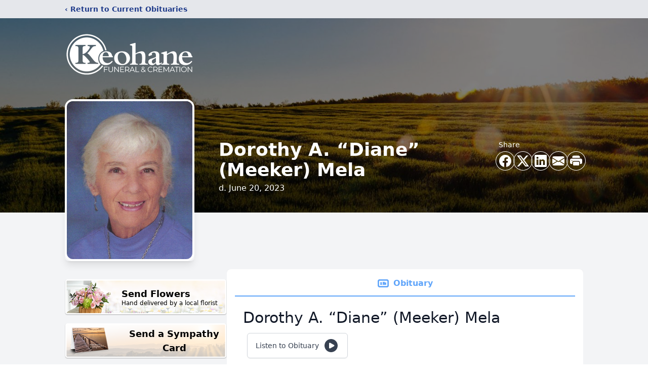

--- FILE ---
content_type: text/html; charset=utf-8
request_url: https://www.google.com/recaptcha/enterprise/anchor?ar=1&k=6LdbHuwpAAAAAEcTmoK0vVoA-ia9obHxdlRPoDTC&co=aHR0cHM6Ly93d3cua2VvaGFuZS5jb206NDQz&hl=en&type=image&v=N67nZn4AqZkNcbeMu4prBgzg&theme=light&size=invisible&badge=bottomright&anchor-ms=20000&execute-ms=30000&cb=za5hfcqczm9e
body_size: 48870
content:
<!DOCTYPE HTML><html dir="ltr" lang="en"><head><meta http-equiv="Content-Type" content="text/html; charset=UTF-8">
<meta http-equiv="X-UA-Compatible" content="IE=edge">
<title>reCAPTCHA</title>
<style type="text/css">
/* cyrillic-ext */
@font-face {
  font-family: 'Roboto';
  font-style: normal;
  font-weight: 400;
  font-stretch: 100%;
  src: url(//fonts.gstatic.com/s/roboto/v48/KFO7CnqEu92Fr1ME7kSn66aGLdTylUAMa3GUBHMdazTgWw.woff2) format('woff2');
  unicode-range: U+0460-052F, U+1C80-1C8A, U+20B4, U+2DE0-2DFF, U+A640-A69F, U+FE2E-FE2F;
}
/* cyrillic */
@font-face {
  font-family: 'Roboto';
  font-style: normal;
  font-weight: 400;
  font-stretch: 100%;
  src: url(//fonts.gstatic.com/s/roboto/v48/KFO7CnqEu92Fr1ME7kSn66aGLdTylUAMa3iUBHMdazTgWw.woff2) format('woff2');
  unicode-range: U+0301, U+0400-045F, U+0490-0491, U+04B0-04B1, U+2116;
}
/* greek-ext */
@font-face {
  font-family: 'Roboto';
  font-style: normal;
  font-weight: 400;
  font-stretch: 100%;
  src: url(//fonts.gstatic.com/s/roboto/v48/KFO7CnqEu92Fr1ME7kSn66aGLdTylUAMa3CUBHMdazTgWw.woff2) format('woff2');
  unicode-range: U+1F00-1FFF;
}
/* greek */
@font-face {
  font-family: 'Roboto';
  font-style: normal;
  font-weight: 400;
  font-stretch: 100%;
  src: url(//fonts.gstatic.com/s/roboto/v48/KFO7CnqEu92Fr1ME7kSn66aGLdTylUAMa3-UBHMdazTgWw.woff2) format('woff2');
  unicode-range: U+0370-0377, U+037A-037F, U+0384-038A, U+038C, U+038E-03A1, U+03A3-03FF;
}
/* math */
@font-face {
  font-family: 'Roboto';
  font-style: normal;
  font-weight: 400;
  font-stretch: 100%;
  src: url(//fonts.gstatic.com/s/roboto/v48/KFO7CnqEu92Fr1ME7kSn66aGLdTylUAMawCUBHMdazTgWw.woff2) format('woff2');
  unicode-range: U+0302-0303, U+0305, U+0307-0308, U+0310, U+0312, U+0315, U+031A, U+0326-0327, U+032C, U+032F-0330, U+0332-0333, U+0338, U+033A, U+0346, U+034D, U+0391-03A1, U+03A3-03A9, U+03B1-03C9, U+03D1, U+03D5-03D6, U+03F0-03F1, U+03F4-03F5, U+2016-2017, U+2034-2038, U+203C, U+2040, U+2043, U+2047, U+2050, U+2057, U+205F, U+2070-2071, U+2074-208E, U+2090-209C, U+20D0-20DC, U+20E1, U+20E5-20EF, U+2100-2112, U+2114-2115, U+2117-2121, U+2123-214F, U+2190, U+2192, U+2194-21AE, U+21B0-21E5, U+21F1-21F2, U+21F4-2211, U+2213-2214, U+2216-22FF, U+2308-230B, U+2310, U+2319, U+231C-2321, U+2336-237A, U+237C, U+2395, U+239B-23B7, U+23D0, U+23DC-23E1, U+2474-2475, U+25AF, U+25B3, U+25B7, U+25BD, U+25C1, U+25CA, U+25CC, U+25FB, U+266D-266F, U+27C0-27FF, U+2900-2AFF, U+2B0E-2B11, U+2B30-2B4C, U+2BFE, U+3030, U+FF5B, U+FF5D, U+1D400-1D7FF, U+1EE00-1EEFF;
}
/* symbols */
@font-face {
  font-family: 'Roboto';
  font-style: normal;
  font-weight: 400;
  font-stretch: 100%;
  src: url(//fonts.gstatic.com/s/roboto/v48/KFO7CnqEu92Fr1ME7kSn66aGLdTylUAMaxKUBHMdazTgWw.woff2) format('woff2');
  unicode-range: U+0001-000C, U+000E-001F, U+007F-009F, U+20DD-20E0, U+20E2-20E4, U+2150-218F, U+2190, U+2192, U+2194-2199, U+21AF, U+21E6-21F0, U+21F3, U+2218-2219, U+2299, U+22C4-22C6, U+2300-243F, U+2440-244A, U+2460-24FF, U+25A0-27BF, U+2800-28FF, U+2921-2922, U+2981, U+29BF, U+29EB, U+2B00-2BFF, U+4DC0-4DFF, U+FFF9-FFFB, U+10140-1018E, U+10190-1019C, U+101A0, U+101D0-101FD, U+102E0-102FB, U+10E60-10E7E, U+1D2C0-1D2D3, U+1D2E0-1D37F, U+1F000-1F0FF, U+1F100-1F1AD, U+1F1E6-1F1FF, U+1F30D-1F30F, U+1F315, U+1F31C, U+1F31E, U+1F320-1F32C, U+1F336, U+1F378, U+1F37D, U+1F382, U+1F393-1F39F, U+1F3A7-1F3A8, U+1F3AC-1F3AF, U+1F3C2, U+1F3C4-1F3C6, U+1F3CA-1F3CE, U+1F3D4-1F3E0, U+1F3ED, U+1F3F1-1F3F3, U+1F3F5-1F3F7, U+1F408, U+1F415, U+1F41F, U+1F426, U+1F43F, U+1F441-1F442, U+1F444, U+1F446-1F449, U+1F44C-1F44E, U+1F453, U+1F46A, U+1F47D, U+1F4A3, U+1F4B0, U+1F4B3, U+1F4B9, U+1F4BB, U+1F4BF, U+1F4C8-1F4CB, U+1F4D6, U+1F4DA, U+1F4DF, U+1F4E3-1F4E6, U+1F4EA-1F4ED, U+1F4F7, U+1F4F9-1F4FB, U+1F4FD-1F4FE, U+1F503, U+1F507-1F50B, U+1F50D, U+1F512-1F513, U+1F53E-1F54A, U+1F54F-1F5FA, U+1F610, U+1F650-1F67F, U+1F687, U+1F68D, U+1F691, U+1F694, U+1F698, U+1F6AD, U+1F6B2, U+1F6B9-1F6BA, U+1F6BC, U+1F6C6-1F6CF, U+1F6D3-1F6D7, U+1F6E0-1F6EA, U+1F6F0-1F6F3, U+1F6F7-1F6FC, U+1F700-1F7FF, U+1F800-1F80B, U+1F810-1F847, U+1F850-1F859, U+1F860-1F887, U+1F890-1F8AD, U+1F8B0-1F8BB, U+1F8C0-1F8C1, U+1F900-1F90B, U+1F93B, U+1F946, U+1F984, U+1F996, U+1F9E9, U+1FA00-1FA6F, U+1FA70-1FA7C, U+1FA80-1FA89, U+1FA8F-1FAC6, U+1FACE-1FADC, U+1FADF-1FAE9, U+1FAF0-1FAF8, U+1FB00-1FBFF;
}
/* vietnamese */
@font-face {
  font-family: 'Roboto';
  font-style: normal;
  font-weight: 400;
  font-stretch: 100%;
  src: url(//fonts.gstatic.com/s/roboto/v48/KFO7CnqEu92Fr1ME7kSn66aGLdTylUAMa3OUBHMdazTgWw.woff2) format('woff2');
  unicode-range: U+0102-0103, U+0110-0111, U+0128-0129, U+0168-0169, U+01A0-01A1, U+01AF-01B0, U+0300-0301, U+0303-0304, U+0308-0309, U+0323, U+0329, U+1EA0-1EF9, U+20AB;
}
/* latin-ext */
@font-face {
  font-family: 'Roboto';
  font-style: normal;
  font-weight: 400;
  font-stretch: 100%;
  src: url(//fonts.gstatic.com/s/roboto/v48/KFO7CnqEu92Fr1ME7kSn66aGLdTylUAMa3KUBHMdazTgWw.woff2) format('woff2');
  unicode-range: U+0100-02BA, U+02BD-02C5, U+02C7-02CC, U+02CE-02D7, U+02DD-02FF, U+0304, U+0308, U+0329, U+1D00-1DBF, U+1E00-1E9F, U+1EF2-1EFF, U+2020, U+20A0-20AB, U+20AD-20C0, U+2113, U+2C60-2C7F, U+A720-A7FF;
}
/* latin */
@font-face {
  font-family: 'Roboto';
  font-style: normal;
  font-weight: 400;
  font-stretch: 100%;
  src: url(//fonts.gstatic.com/s/roboto/v48/KFO7CnqEu92Fr1ME7kSn66aGLdTylUAMa3yUBHMdazQ.woff2) format('woff2');
  unicode-range: U+0000-00FF, U+0131, U+0152-0153, U+02BB-02BC, U+02C6, U+02DA, U+02DC, U+0304, U+0308, U+0329, U+2000-206F, U+20AC, U+2122, U+2191, U+2193, U+2212, U+2215, U+FEFF, U+FFFD;
}
/* cyrillic-ext */
@font-face {
  font-family: 'Roboto';
  font-style: normal;
  font-weight: 500;
  font-stretch: 100%;
  src: url(//fonts.gstatic.com/s/roboto/v48/KFO7CnqEu92Fr1ME7kSn66aGLdTylUAMa3GUBHMdazTgWw.woff2) format('woff2');
  unicode-range: U+0460-052F, U+1C80-1C8A, U+20B4, U+2DE0-2DFF, U+A640-A69F, U+FE2E-FE2F;
}
/* cyrillic */
@font-face {
  font-family: 'Roboto';
  font-style: normal;
  font-weight: 500;
  font-stretch: 100%;
  src: url(//fonts.gstatic.com/s/roboto/v48/KFO7CnqEu92Fr1ME7kSn66aGLdTylUAMa3iUBHMdazTgWw.woff2) format('woff2');
  unicode-range: U+0301, U+0400-045F, U+0490-0491, U+04B0-04B1, U+2116;
}
/* greek-ext */
@font-face {
  font-family: 'Roboto';
  font-style: normal;
  font-weight: 500;
  font-stretch: 100%;
  src: url(//fonts.gstatic.com/s/roboto/v48/KFO7CnqEu92Fr1ME7kSn66aGLdTylUAMa3CUBHMdazTgWw.woff2) format('woff2');
  unicode-range: U+1F00-1FFF;
}
/* greek */
@font-face {
  font-family: 'Roboto';
  font-style: normal;
  font-weight: 500;
  font-stretch: 100%;
  src: url(//fonts.gstatic.com/s/roboto/v48/KFO7CnqEu92Fr1ME7kSn66aGLdTylUAMa3-UBHMdazTgWw.woff2) format('woff2');
  unicode-range: U+0370-0377, U+037A-037F, U+0384-038A, U+038C, U+038E-03A1, U+03A3-03FF;
}
/* math */
@font-face {
  font-family: 'Roboto';
  font-style: normal;
  font-weight: 500;
  font-stretch: 100%;
  src: url(//fonts.gstatic.com/s/roboto/v48/KFO7CnqEu92Fr1ME7kSn66aGLdTylUAMawCUBHMdazTgWw.woff2) format('woff2');
  unicode-range: U+0302-0303, U+0305, U+0307-0308, U+0310, U+0312, U+0315, U+031A, U+0326-0327, U+032C, U+032F-0330, U+0332-0333, U+0338, U+033A, U+0346, U+034D, U+0391-03A1, U+03A3-03A9, U+03B1-03C9, U+03D1, U+03D5-03D6, U+03F0-03F1, U+03F4-03F5, U+2016-2017, U+2034-2038, U+203C, U+2040, U+2043, U+2047, U+2050, U+2057, U+205F, U+2070-2071, U+2074-208E, U+2090-209C, U+20D0-20DC, U+20E1, U+20E5-20EF, U+2100-2112, U+2114-2115, U+2117-2121, U+2123-214F, U+2190, U+2192, U+2194-21AE, U+21B0-21E5, U+21F1-21F2, U+21F4-2211, U+2213-2214, U+2216-22FF, U+2308-230B, U+2310, U+2319, U+231C-2321, U+2336-237A, U+237C, U+2395, U+239B-23B7, U+23D0, U+23DC-23E1, U+2474-2475, U+25AF, U+25B3, U+25B7, U+25BD, U+25C1, U+25CA, U+25CC, U+25FB, U+266D-266F, U+27C0-27FF, U+2900-2AFF, U+2B0E-2B11, U+2B30-2B4C, U+2BFE, U+3030, U+FF5B, U+FF5D, U+1D400-1D7FF, U+1EE00-1EEFF;
}
/* symbols */
@font-face {
  font-family: 'Roboto';
  font-style: normal;
  font-weight: 500;
  font-stretch: 100%;
  src: url(//fonts.gstatic.com/s/roboto/v48/KFO7CnqEu92Fr1ME7kSn66aGLdTylUAMaxKUBHMdazTgWw.woff2) format('woff2');
  unicode-range: U+0001-000C, U+000E-001F, U+007F-009F, U+20DD-20E0, U+20E2-20E4, U+2150-218F, U+2190, U+2192, U+2194-2199, U+21AF, U+21E6-21F0, U+21F3, U+2218-2219, U+2299, U+22C4-22C6, U+2300-243F, U+2440-244A, U+2460-24FF, U+25A0-27BF, U+2800-28FF, U+2921-2922, U+2981, U+29BF, U+29EB, U+2B00-2BFF, U+4DC0-4DFF, U+FFF9-FFFB, U+10140-1018E, U+10190-1019C, U+101A0, U+101D0-101FD, U+102E0-102FB, U+10E60-10E7E, U+1D2C0-1D2D3, U+1D2E0-1D37F, U+1F000-1F0FF, U+1F100-1F1AD, U+1F1E6-1F1FF, U+1F30D-1F30F, U+1F315, U+1F31C, U+1F31E, U+1F320-1F32C, U+1F336, U+1F378, U+1F37D, U+1F382, U+1F393-1F39F, U+1F3A7-1F3A8, U+1F3AC-1F3AF, U+1F3C2, U+1F3C4-1F3C6, U+1F3CA-1F3CE, U+1F3D4-1F3E0, U+1F3ED, U+1F3F1-1F3F3, U+1F3F5-1F3F7, U+1F408, U+1F415, U+1F41F, U+1F426, U+1F43F, U+1F441-1F442, U+1F444, U+1F446-1F449, U+1F44C-1F44E, U+1F453, U+1F46A, U+1F47D, U+1F4A3, U+1F4B0, U+1F4B3, U+1F4B9, U+1F4BB, U+1F4BF, U+1F4C8-1F4CB, U+1F4D6, U+1F4DA, U+1F4DF, U+1F4E3-1F4E6, U+1F4EA-1F4ED, U+1F4F7, U+1F4F9-1F4FB, U+1F4FD-1F4FE, U+1F503, U+1F507-1F50B, U+1F50D, U+1F512-1F513, U+1F53E-1F54A, U+1F54F-1F5FA, U+1F610, U+1F650-1F67F, U+1F687, U+1F68D, U+1F691, U+1F694, U+1F698, U+1F6AD, U+1F6B2, U+1F6B9-1F6BA, U+1F6BC, U+1F6C6-1F6CF, U+1F6D3-1F6D7, U+1F6E0-1F6EA, U+1F6F0-1F6F3, U+1F6F7-1F6FC, U+1F700-1F7FF, U+1F800-1F80B, U+1F810-1F847, U+1F850-1F859, U+1F860-1F887, U+1F890-1F8AD, U+1F8B0-1F8BB, U+1F8C0-1F8C1, U+1F900-1F90B, U+1F93B, U+1F946, U+1F984, U+1F996, U+1F9E9, U+1FA00-1FA6F, U+1FA70-1FA7C, U+1FA80-1FA89, U+1FA8F-1FAC6, U+1FACE-1FADC, U+1FADF-1FAE9, U+1FAF0-1FAF8, U+1FB00-1FBFF;
}
/* vietnamese */
@font-face {
  font-family: 'Roboto';
  font-style: normal;
  font-weight: 500;
  font-stretch: 100%;
  src: url(//fonts.gstatic.com/s/roboto/v48/KFO7CnqEu92Fr1ME7kSn66aGLdTylUAMa3OUBHMdazTgWw.woff2) format('woff2');
  unicode-range: U+0102-0103, U+0110-0111, U+0128-0129, U+0168-0169, U+01A0-01A1, U+01AF-01B0, U+0300-0301, U+0303-0304, U+0308-0309, U+0323, U+0329, U+1EA0-1EF9, U+20AB;
}
/* latin-ext */
@font-face {
  font-family: 'Roboto';
  font-style: normal;
  font-weight: 500;
  font-stretch: 100%;
  src: url(//fonts.gstatic.com/s/roboto/v48/KFO7CnqEu92Fr1ME7kSn66aGLdTylUAMa3KUBHMdazTgWw.woff2) format('woff2');
  unicode-range: U+0100-02BA, U+02BD-02C5, U+02C7-02CC, U+02CE-02D7, U+02DD-02FF, U+0304, U+0308, U+0329, U+1D00-1DBF, U+1E00-1E9F, U+1EF2-1EFF, U+2020, U+20A0-20AB, U+20AD-20C0, U+2113, U+2C60-2C7F, U+A720-A7FF;
}
/* latin */
@font-face {
  font-family: 'Roboto';
  font-style: normal;
  font-weight: 500;
  font-stretch: 100%;
  src: url(//fonts.gstatic.com/s/roboto/v48/KFO7CnqEu92Fr1ME7kSn66aGLdTylUAMa3yUBHMdazQ.woff2) format('woff2');
  unicode-range: U+0000-00FF, U+0131, U+0152-0153, U+02BB-02BC, U+02C6, U+02DA, U+02DC, U+0304, U+0308, U+0329, U+2000-206F, U+20AC, U+2122, U+2191, U+2193, U+2212, U+2215, U+FEFF, U+FFFD;
}
/* cyrillic-ext */
@font-face {
  font-family: 'Roboto';
  font-style: normal;
  font-weight: 900;
  font-stretch: 100%;
  src: url(//fonts.gstatic.com/s/roboto/v48/KFO7CnqEu92Fr1ME7kSn66aGLdTylUAMa3GUBHMdazTgWw.woff2) format('woff2');
  unicode-range: U+0460-052F, U+1C80-1C8A, U+20B4, U+2DE0-2DFF, U+A640-A69F, U+FE2E-FE2F;
}
/* cyrillic */
@font-face {
  font-family: 'Roboto';
  font-style: normal;
  font-weight: 900;
  font-stretch: 100%;
  src: url(//fonts.gstatic.com/s/roboto/v48/KFO7CnqEu92Fr1ME7kSn66aGLdTylUAMa3iUBHMdazTgWw.woff2) format('woff2');
  unicode-range: U+0301, U+0400-045F, U+0490-0491, U+04B0-04B1, U+2116;
}
/* greek-ext */
@font-face {
  font-family: 'Roboto';
  font-style: normal;
  font-weight: 900;
  font-stretch: 100%;
  src: url(//fonts.gstatic.com/s/roboto/v48/KFO7CnqEu92Fr1ME7kSn66aGLdTylUAMa3CUBHMdazTgWw.woff2) format('woff2');
  unicode-range: U+1F00-1FFF;
}
/* greek */
@font-face {
  font-family: 'Roboto';
  font-style: normal;
  font-weight: 900;
  font-stretch: 100%;
  src: url(//fonts.gstatic.com/s/roboto/v48/KFO7CnqEu92Fr1ME7kSn66aGLdTylUAMa3-UBHMdazTgWw.woff2) format('woff2');
  unicode-range: U+0370-0377, U+037A-037F, U+0384-038A, U+038C, U+038E-03A1, U+03A3-03FF;
}
/* math */
@font-face {
  font-family: 'Roboto';
  font-style: normal;
  font-weight: 900;
  font-stretch: 100%;
  src: url(//fonts.gstatic.com/s/roboto/v48/KFO7CnqEu92Fr1ME7kSn66aGLdTylUAMawCUBHMdazTgWw.woff2) format('woff2');
  unicode-range: U+0302-0303, U+0305, U+0307-0308, U+0310, U+0312, U+0315, U+031A, U+0326-0327, U+032C, U+032F-0330, U+0332-0333, U+0338, U+033A, U+0346, U+034D, U+0391-03A1, U+03A3-03A9, U+03B1-03C9, U+03D1, U+03D5-03D6, U+03F0-03F1, U+03F4-03F5, U+2016-2017, U+2034-2038, U+203C, U+2040, U+2043, U+2047, U+2050, U+2057, U+205F, U+2070-2071, U+2074-208E, U+2090-209C, U+20D0-20DC, U+20E1, U+20E5-20EF, U+2100-2112, U+2114-2115, U+2117-2121, U+2123-214F, U+2190, U+2192, U+2194-21AE, U+21B0-21E5, U+21F1-21F2, U+21F4-2211, U+2213-2214, U+2216-22FF, U+2308-230B, U+2310, U+2319, U+231C-2321, U+2336-237A, U+237C, U+2395, U+239B-23B7, U+23D0, U+23DC-23E1, U+2474-2475, U+25AF, U+25B3, U+25B7, U+25BD, U+25C1, U+25CA, U+25CC, U+25FB, U+266D-266F, U+27C0-27FF, U+2900-2AFF, U+2B0E-2B11, U+2B30-2B4C, U+2BFE, U+3030, U+FF5B, U+FF5D, U+1D400-1D7FF, U+1EE00-1EEFF;
}
/* symbols */
@font-face {
  font-family: 'Roboto';
  font-style: normal;
  font-weight: 900;
  font-stretch: 100%;
  src: url(//fonts.gstatic.com/s/roboto/v48/KFO7CnqEu92Fr1ME7kSn66aGLdTylUAMaxKUBHMdazTgWw.woff2) format('woff2');
  unicode-range: U+0001-000C, U+000E-001F, U+007F-009F, U+20DD-20E0, U+20E2-20E4, U+2150-218F, U+2190, U+2192, U+2194-2199, U+21AF, U+21E6-21F0, U+21F3, U+2218-2219, U+2299, U+22C4-22C6, U+2300-243F, U+2440-244A, U+2460-24FF, U+25A0-27BF, U+2800-28FF, U+2921-2922, U+2981, U+29BF, U+29EB, U+2B00-2BFF, U+4DC0-4DFF, U+FFF9-FFFB, U+10140-1018E, U+10190-1019C, U+101A0, U+101D0-101FD, U+102E0-102FB, U+10E60-10E7E, U+1D2C0-1D2D3, U+1D2E0-1D37F, U+1F000-1F0FF, U+1F100-1F1AD, U+1F1E6-1F1FF, U+1F30D-1F30F, U+1F315, U+1F31C, U+1F31E, U+1F320-1F32C, U+1F336, U+1F378, U+1F37D, U+1F382, U+1F393-1F39F, U+1F3A7-1F3A8, U+1F3AC-1F3AF, U+1F3C2, U+1F3C4-1F3C6, U+1F3CA-1F3CE, U+1F3D4-1F3E0, U+1F3ED, U+1F3F1-1F3F3, U+1F3F5-1F3F7, U+1F408, U+1F415, U+1F41F, U+1F426, U+1F43F, U+1F441-1F442, U+1F444, U+1F446-1F449, U+1F44C-1F44E, U+1F453, U+1F46A, U+1F47D, U+1F4A3, U+1F4B0, U+1F4B3, U+1F4B9, U+1F4BB, U+1F4BF, U+1F4C8-1F4CB, U+1F4D6, U+1F4DA, U+1F4DF, U+1F4E3-1F4E6, U+1F4EA-1F4ED, U+1F4F7, U+1F4F9-1F4FB, U+1F4FD-1F4FE, U+1F503, U+1F507-1F50B, U+1F50D, U+1F512-1F513, U+1F53E-1F54A, U+1F54F-1F5FA, U+1F610, U+1F650-1F67F, U+1F687, U+1F68D, U+1F691, U+1F694, U+1F698, U+1F6AD, U+1F6B2, U+1F6B9-1F6BA, U+1F6BC, U+1F6C6-1F6CF, U+1F6D3-1F6D7, U+1F6E0-1F6EA, U+1F6F0-1F6F3, U+1F6F7-1F6FC, U+1F700-1F7FF, U+1F800-1F80B, U+1F810-1F847, U+1F850-1F859, U+1F860-1F887, U+1F890-1F8AD, U+1F8B0-1F8BB, U+1F8C0-1F8C1, U+1F900-1F90B, U+1F93B, U+1F946, U+1F984, U+1F996, U+1F9E9, U+1FA00-1FA6F, U+1FA70-1FA7C, U+1FA80-1FA89, U+1FA8F-1FAC6, U+1FACE-1FADC, U+1FADF-1FAE9, U+1FAF0-1FAF8, U+1FB00-1FBFF;
}
/* vietnamese */
@font-face {
  font-family: 'Roboto';
  font-style: normal;
  font-weight: 900;
  font-stretch: 100%;
  src: url(//fonts.gstatic.com/s/roboto/v48/KFO7CnqEu92Fr1ME7kSn66aGLdTylUAMa3OUBHMdazTgWw.woff2) format('woff2');
  unicode-range: U+0102-0103, U+0110-0111, U+0128-0129, U+0168-0169, U+01A0-01A1, U+01AF-01B0, U+0300-0301, U+0303-0304, U+0308-0309, U+0323, U+0329, U+1EA0-1EF9, U+20AB;
}
/* latin-ext */
@font-face {
  font-family: 'Roboto';
  font-style: normal;
  font-weight: 900;
  font-stretch: 100%;
  src: url(//fonts.gstatic.com/s/roboto/v48/KFO7CnqEu92Fr1ME7kSn66aGLdTylUAMa3KUBHMdazTgWw.woff2) format('woff2');
  unicode-range: U+0100-02BA, U+02BD-02C5, U+02C7-02CC, U+02CE-02D7, U+02DD-02FF, U+0304, U+0308, U+0329, U+1D00-1DBF, U+1E00-1E9F, U+1EF2-1EFF, U+2020, U+20A0-20AB, U+20AD-20C0, U+2113, U+2C60-2C7F, U+A720-A7FF;
}
/* latin */
@font-face {
  font-family: 'Roboto';
  font-style: normal;
  font-weight: 900;
  font-stretch: 100%;
  src: url(//fonts.gstatic.com/s/roboto/v48/KFO7CnqEu92Fr1ME7kSn66aGLdTylUAMa3yUBHMdazQ.woff2) format('woff2');
  unicode-range: U+0000-00FF, U+0131, U+0152-0153, U+02BB-02BC, U+02C6, U+02DA, U+02DC, U+0304, U+0308, U+0329, U+2000-206F, U+20AC, U+2122, U+2191, U+2193, U+2212, U+2215, U+FEFF, U+FFFD;
}

</style>
<link rel="stylesheet" type="text/css" href="https://www.gstatic.com/recaptcha/releases/N67nZn4AqZkNcbeMu4prBgzg/styles__ltr.css">
<script nonce="vwHgYY4DvJyZvSJ-4G9x_w" type="text/javascript">window['__recaptcha_api'] = 'https://www.google.com/recaptcha/enterprise/';</script>
<script type="text/javascript" src="https://www.gstatic.com/recaptcha/releases/N67nZn4AqZkNcbeMu4prBgzg/recaptcha__en.js" nonce="vwHgYY4DvJyZvSJ-4G9x_w">
      
    </script></head>
<body><div id="rc-anchor-alert" class="rc-anchor-alert"></div>
<input type="hidden" id="recaptcha-token" value="[base64]">
<script type="text/javascript" nonce="vwHgYY4DvJyZvSJ-4G9x_w">
      recaptcha.anchor.Main.init("[\x22ainput\x22,[\x22bgdata\x22,\x22\x22,\[base64]/[base64]/[base64]/[base64]/[base64]/[base64]/KGcoTywyNTMsTy5PKSxVRyhPLEMpKTpnKE8sMjUzLEMpLE8pKSxsKSksTykpfSxieT1mdW5jdGlvbihDLE8sdSxsKXtmb3IobD0odT1SKEMpLDApO08+MDtPLS0pbD1sPDw4fFooQyk7ZyhDLHUsbCl9LFVHPWZ1bmN0aW9uKEMsTyl7Qy5pLmxlbmd0aD4xMDQ/[base64]/[base64]/[base64]/[base64]/[base64]/[base64]/[base64]\\u003d\x22,\[base64]\\u003d\\u003d\x22,\x22w47CgipHEsK9aMOPBlTDssKsQERkwog/RMOpD3jDqmV6wrEHwrQ5wrxYWgzCuDbCk3/[base64]/Cr17CqnhmeG4Pw5TCjREkw6FLA8Klwr5uQsO2JwdUWV41XMKcwp7ClC8vDMKJwoJdbsOOD8Kkwo7Dg3Unw6vCrsKTwodEw40VYMOJwozCkzvCg8KJwp3Dn8OAQsKSbRPDmQXCvi3DlcKLwqHCrcOhw4lCwp8uw7zDl3TCpMO+wpTCr07DrMKfH14ywr8/w5plcMKdwqYfR8Kuw7TDhxvDqGfDgw8Nw5NkwqPDmQrDm8K+ccOKwqfCtsKyw7UbOSDDkgBTwqtqwp9Wwq50w6pIN8K3EybCmcOMw4nCjsKkVmhFwpNNSAZyw5XDrnDCjGY7YsO/FFPDmV/Dk8KawpjDjRYDw7PCm8KXw78IYcKhwq/DjxLDnF7DiDQgwqTDiH3Dg381E8O7HsK/wpXDpS3DjxLDncKPwp0PwptfIMOow4IWw7gjesKawoI0EMO2W2R9E8OEEcO7WTxRw4UZwoHCmcOywrRGwrTCujvDlCpSYR7CmyHDkMKww6tiwovDmhLCtj0fwo3CpcKNw4rCnRIdwr3DtGbCncKGUsK2w7nDj8Kbwr/[base64]/[base64]/[base64]/[base64]/AMO/KnVbdnVUQVzCiRvDmhnCmUDDt18EG8KzBcKUwqnCiTPCvH7DlcK7awLDhMKJC8OAwrLDrsKnVcKjMcKWw4cHFXE0w5XDunvCqcKdw5zCrSnCnlLDmi5Kw4XDscO0wqg9K8KTw4/CnTrDgsKTFj7DqcOdwpg/[base64]/w78gVgTDj1HDmsODDxnDp8OiwpvCtRPDpCB4bx84LnLCnVfCr8KnUyVjwpjDkMKbACIOIsOwAH8Awqptw79MF8Ogw7DCpT8twqMhKXDDjzPDvcOMw7wzFcO5a8O4wos2RgDDksKewqnDrcK9w5jCq8K/LjTCmcKVO8KAw60iVHJvBxDCosK5w6TDrMKFwrTDshlaKEZ/XibCk8KxS8OAacKKw5XDvcOjwoFyXcOnbcK1w6rDisOnwp/Ctxw/B8OQCikSFsKhw5UzQcKlesKqw7PCisKkaBN5EmjDiMOSV8KzPnIZWVLDm8O2OkFZEnQ+wrtAw7UZG8Oawoxuw7XDjwxCUk7Cn8KJw6JwwpUqKi0aw6fDkcK/PcKVbxHCk8Oww73CgcKmw4XDh8KpwqnCvH7DhMKVwoErwq3CicKkK0PCqD0NTcKhwpbCrsOSwroYwoRNY8Onw6Z/AMO+AMOGwpzDoSsjwrXDqcO8aMK1wqtrO100w5BHwqrCq8KxwoPCsA3CkMOAP0fDssO0woPCrxkNw6kOwrgzRMOIw5UAwpnDvB8/RnpJw5TDoRvCj1Jdw4EdwqLDkMOAAMKDwqwlw4BES8Osw5hfwrYdw7rDrX3DjMK+w7pEPh5Dw7xqER3DhUDDsHVWOCN0w7JQPjR5wokfAsOCbMKBwofDu3TCt8K0w5zDm8KIwp5UfiHCik1twrUiLcOWwonCkm5+CUTDmcK/BcOCAyYEw6TCu3DCo2lKw7xyw6LCpMKEFStBelZxYsKERsK+dsOCw7PDmsOaw4kAwr0mDlLCmMOBeXQUwo/CtcKTYgYGS8KSJV7CgEgowpsFHsOfw5tJwp1VJnZJLwQww4wvNsKfw5TDuTgNXBvCm8KcYm/ClMOJw69qFRdhHHfDkULCm8KPwofDp8KIDMO/[base64]/DiV7CmxHCnsONNTfDph/Ct8OzNUrDpcOww6zCh31vCMONVALDo8KnQcKIWsKxw6w9wodWwonCvMKlwqLCq8KYwp8vwpjCuMKqwrrCsl/Cp2pKGH5XSDpHw4xsJMOgw78iwqXDiWEIDG/Ci2ELw7VGwphkw6TDuSXCiWkow6/CsXpiwqzDu3nDilVWw7Rrw6BdwrMVOS3CkcKTVsOewrnCjMODwoF1wqttaxwbcjd3BVLCrR4WScOPw7TDih4gBALDqSwjG8Kaw63Dn8OkVsOLw6Z3w7kjwp3CqR9iw5JPERJuYy19GcOkIMOewoRXwr7DhMKRwqRoDsK9wqZkCcO3wrAaIiIywpdgw7/[base64]/Dlz83wqYFw5FEw7YDw55KTw/CpFQQNcOpw6nCscODTsK1Uh3DpG9uw7IswpbDt8O9fUgAw6HDosKTYknDm8KwwrXDpGbDgcOWwr02GcOJw5BpegrDjMK7wqHDtwTCkzPDs8OIWnXCmMOFWnnDucOhw4A7woDDngpZwqPDqQTDsDfDqcOpw7bDlGAAw6fDvMK4wofDp2/CoMKBw6bDg8ONc8KrYD5RXsKYTm5jbVoPw7oiw7LDvhnDgGTDhMO1BljDuT/CuMO/[base64]/[base64]/[base64]/[base64]/CgxgcDcK3wqJOPwbCt8OGG8O+IHnCqX0bZB1Ta8O2RMKYwooqIMO8wrPDgiJPw5rCkMOww57DgMKkwpTDqMK7UsK0AsO/w6YqBMO1w4JRE8Olwo3CjcK3MsObw5VDBsKewr48wpLCsMKjVsOQQnTCqDBpaMOBwphIwoIow7dDw5MNw7jCvwkEBcO2GsKZwqQYwpfDtMOTPcKTan7Cu8KTw5fCnsKUwqA8IcKKw6vDowsPG8KfwpN8XHdvbsOTwpRQOztqwrEIwqdjwo/DgMKKw41Pw41tw4/DngZpSMK3w5nCp8KOw7rDvy3CmsKzFVsgw4UZBcKbwqt7KFDDlW/DoFUfwpXDgzvDm3DCvMKOBsO4wrFZworCowzCpCfDh8KSKmrDjMOoWMOcw6/DhG9hBCDCocObTUPCompMw4rDvcK6eX3DgMONwoo8w7UiFsKhd8KhaV7DnSzCjTsMwoRvT3LCrsK5w7nChsOxw5zDm8ODw50Bwrx5wqbCmsKfwpHCjcOfwrIow5HCvSrDnG5Qwo/CqcK2w6LCl8KswqTDosKCVGXDicKZIlYlKcKsJ8KfAgvCvcKEw7dbwo7CtMOGwovDnC5fSsKWFsK/wq7CtsKGMBPCpRpQw7XCpMOmwqrDh8OQwoYtw4ckwqnDnsOXw6zDvsKFCsKYbT/DisOHOcKPUBvDksK/EH7CscOEX0jCqMKoZcOtdMOkwro/w58swpNrwrHDoRXCvMOtbsK8wrfDmBnDmxgcNBPDs30fbm/DhhzCjG7DkDjDmMKTwrduw4DCrcO7woYsw64IUm5hwrkrC8O8W8OpPsKLwowCw64jw7HClwrDs8KsZcKIw4vClsOjw4tPQkzCkTHCosOwwqDCoigSZjt1wpx2NsK/w5FLdcO0wodkwr9rUcOxdSlAwpXCpMKCHsKgw7ZNVEHCjkTClA/Ci24DVU3CnXHDgMKXV3Muw7RNwp3Cq1pTbBkdGcKrQAXChsOcPsOlwqFMGsOfw7owwr/DocOPwr5ew7cpw7ZBIsKrw60xcBXDsn5EwpggwqzCn8OQNkguVsOFTAfDg1TDjg9aPWhEwrRTw5nCpjjDoHPDj0JzwpjCsHzDnXEfwoYKwoTCnx/DkcK5w7ccCU05DMKcw4zCvcKSw6bDksO4wrrCu28uLsOkw7xcw7zDnsK1I2VUwqLDr2wFY8KQw5LCpcODYMOVw7IrDcO9MsKnLkcGw5MaIMOww4DDrSPCp8OVBhwwbCYXw4HDgAh5wobCrC5wQ8OnwqZ+F8KWw7TDolDCiMOswoXDqA9XbATCssOhFF/DjTR4JDzDp8OdwrDDhsOnwofDvTPDmMK4FQfDrcOVwpBJw7LDoDw0w546FcO4TcKhwrLCvcKqRnU4w5DDvzZPdjBcPsK5w4R+MMOdwqXCgAnDsRV5LsOVPRnCvsKpwo/DqMK/w7jDoGRAXSRyWDlbQ8K/w7p3bnjClsKwKcKDfRDDlxPDuxDCksOwwrTChnPDrsK/wpfCtsO/[base64]/DgiM3wp/DrxgAw69/[base64]/ZFbCmsOIwrsfajZSw5/Cqghcw63Co8KwLcOUwoo6wpVqwppowpdbwrXCjUrDrAzCkkzDgirCnEhxZMOfVMKVfErDhhvDvD59P8KawqPCscKgw5wxN8OCJ8OOw6bDq8OwEBbDv8ODwrVowph4w5/CmsOTQXTCg8KND8O7w6zCm8KMwqURw6MRCTbDmMKFe1TCoxDCr0s9MkZzXcOvw6vCqkdkNVDCv8O4D8OVNcKVFycQGm8bNSTDlUTDisOtw5LCpcOVwpc4w6DDlEDCgVzCnSHCg8KRw5/CisOMw6I2wpMGeDMVTwlhw7jDhRzCoDDDkHnDo8KVYH17RAg0wrYvwqYJScKgw5wjU1zCgMOiw6zCsMK4MsOrZcKUwrLCjcKcwrbCkDrCl8OAwo3DnMKaJTUuwoDCkcKuwpHDsg1Ow4/DscKjw5LCtSVTw4MfKcKoThzClMK3w4QSc8OkJAbDrXJ4eGN2Z8KBw6tDKT7DlmnChRUwPlJBTDTDhsOowonCvnPDlBEvZSJswqMsJUMwwqzChMK2wqZFw754w7TDmsOlwpImw5kHwqPDgxPCkRvCg8KGw7TDjBTCuF/Ds8KHwrYGwocawr9aPcOEwovCsXYsBsKJw5YoLsOqGsOOMcO7eiQsKsK5BcKeb2kFFStVw5E3w7XDkCpkbcKtGx8swoZwZQbCjzvCtcORwr4aw6PCkMKCwp3CoHfDgGlmwrkDXsKuw4lhw5jCgsKeDMKIw7/DohQvw5kvH8OTw4EheH49w7DDhsKCBMOPw7gwWnPClcK6NcKtw7TCnsK4w7MgG8KUwo/CusKDKMKKciXCucOowpPClWHDihTCo8KIwpvClMOLb8OEwqvCj8OgWFjCvjrDpwnDhMKpw5xMwoLCjCwywo8MwrINFMOfwprDsTDCo8KTAMKFMCdTE8KXHQTCncOTGxpoLcK6PcK4w44aw4/CnwtAA8OYwrEvXibDqcO/[base64]/wp3CqcOERcKuw7Yww4/DiXfDjBvCn2x4H1JuBMKjB0ZQw7fCuVpHGsOyw4FEQn7Dn3dtw7Iyw600NQbDhWIOw5jDqcOFw4FnFMOQw6M0XGDDvDZwfkV2wqPDscKwYFZvw5rDkMKEw4bCrsO0CcOWw67Dn8O1wo5lw4rCucKtw5wowo3DqMO3w5PDvzR/w4PCihLDrMKyOmrCoCLDvk/[base64]/w6HCkjTDtDENw7PDrh/[base64]/IEo6ScO3wpseWH8cFRxHw5ZTw5cyInxCC8Kow4cMwrwyRF58IX5lBhfCm8OuN18twr/CpcKsKcKGUlvDnR/Coz80cijDp8KqZ8KVWMO+wqLDkEDDix0iw5jDsQvCvMK/wrUKZsOYw6lUwoI2wrrDncO+w6fDlsKiBMOvKDsuGcKLfXwuT8KCw5TDkR/CrsOTwoDCsMOAMQfCsQ0ubsK8Ny/Cg8K4HMObfCDDp8OCccKFN8K6wrrCv1gHw5EdwqPDuMOAwopbPwzChMO/w5IoTAhTw5luG8OTGw7DvcOBfUN9w63Du1weEsOlYWXDvcOHw5LCsSfCu0/CosOfw43CumwnGsK1WE7CjWjCmsKEwo9xw7PDiMOYwrQFMFTDmzoww7AGUMOfLndXccKOwqRYYcOhwrrDsMOsMVvCmsKLw5HCuhLDh8KwworChcKQwo9pwq1GV1UWw7/CpBBDecK+w7jCn8KiR8Ogw7bDr8KkwpZqUVN4FsKEO8KHwog8J8OGYMOkCMO4wpHDlVzCmXnDlsKSwrDDhcKLwqNnQcKswo/Dl3sdAzPCoAsHw7w7wqUtwp3CgHbCusOfw6XDnmtUw6DCicOxOS3Cv8KTw5Qewp7CsC9qw7tPwpQdw5ZJw5/[base64]/CnQ43fcOzacOYZMKBw5FDw43DlSxmw5nDjsOUb8OMNcOjJcOtwrxWXBjCv2DChcO9fMOzOQ/[base64]/RsKCw4t4KMKgwq/[base64]/DuTvCp0jCqsKbGlMqw4PChxF6w6bDgsK1w64Yw4xlNsKtw7kwC8KYw6xGw6LDicORGcKtw4vDkMOTfcKcF8O4UsOoLnbCtwrDgCJqw77CuTt5AGTCgMO1IsOyw6l6wr4EbsOiwqDDqsKwSyjCjxJRwq/DmAzDmmcOwqt/w7jCiEkvbAQaw4DDmUN/[base64]/CoGghw5F5Nh/CisOsW8Khw5nCq8Knw7XCk0plCMKSQSPDjcKRw7TDlQHDnhnCoMOQTsOrb8Knw5F1wqDClhNMPlQiw79DwrB/P05EJwBiw7EUw69Kw77Dm1k4LVvCr8KSw4hyw74kw6TCtsKQwrPDl8KSScKNLAB6wqV/[base64]/[base64]/DjU/[base64]/wrF+GmsWcTvCgjDDg8KTOAPDsWl2w5fCjDPDnh/[base64]/DghwPwqAFHsOiwofDkMOkw5XCpcOzFHDDoiE/w7jDncK5LcOnw5UCw7TDjBzDvnzDpnvCs0EbbcOSUCfDqixqw5/Dj34/wqhTw4Q2OXzDn8O0BMOFA8OcZsObc8OUasOAU3NJJsKMCMO2U1YTw77CnDvCoE/[base64]/w4jDlHHDtMOsNMKmejDDuUDDgMKHG8OsAkpLw4gubMORw4syVsOeBj98w5jCg8OVw6dWw7cqNnnCv2kKwpzDrMKjw6rDpsOawqdxNB3CksOfLysHw4rCksOCBytLMMOGwpfDnQ/DjsOEemgtwp/Ch8KKasOHdkjCpcO9w6/DgcK/w7DDvVlMw6FkfElRw4llA0oqMVbDp8OSfETCgEvCi0nDtcOZKE3CgMOkEi7CnlfCq29aLsOjwr/CtSrDlV4nW2LDoWbCscKswr83VUQxMcKScMOZw5LCoMORO1HCmV7DocKxFcKBwp7Cj8KpUE3CilzDrx0vwrnCo8KqR8OAWyo7dkrCjsO9McO6B8OEC3PCkMOPM8KOSyrDhxzDqcOhQsOkwql3wovCmsOSw7PDj0s/F0zDni0cwojCssKrT8K4wo3DrQrCmMOewpfDjsOjBRXCisOuCEc+w50nPiHCu8ONw4nCtsOeJ2Qiw7khwo7CnlcUwpoYTGjCsxRpwpjDkn7Dtj/Dj8O1ZS/DksKCwr3DvsKBwrEwax9Uw6Q7FsKtZsOWBR3Cn8K9w7PCgMOcEsOywo05L8OMwqPCpcKUw7ozLsKKXMOEWF/CpcKUwp0wwpEAwrXDp0HDicOJw63CqlXDucK9wqXCp8K9JMORXk1Lw7DCmE8LcMKKwqHDjsKJw7PCpMK/[base64]/CmX3Dg8KFMMKpwpITfi/Ds8KRaBYQwpFfw47CjMKaw6nDlMOmScKDw4J9ZGXCmcOlCMKPPsO/[base64]/CosKIwpYNel3DmcOsw6pXwoovL8O6U8KwH1HCrFc5bsKaw7fDh04gTMOxQcObw4wOH8OIwqIsRUATw6ltBjnCtMOyw6JtXQjDoEFGBBTDhz5YB8OUwqfDoi4rw7nDiMKWw4UODsKXw5/DkMOsCcOQw4XDghXDihA7acKRwrUiwph8NMKzwoknYsKaw7vClXlSEGvDgQ4uY1New6XCp3LCpMKyw5/[base64]/[base64]/[base64]/Dn8Olw6DCmMKLLnzCu8KVwqFxw5zDrcKMw4PDumLCjcKCwrLDqg/Co8Kyw7rDsyzDg8K3ak7CscKVwo/DsWjDnQzDlgEtw6gmMcORfsOdw7PChwDDkMOuw5NUZMOlw6HDqsK3Y0howp/Drk/Dq8KNw7lyw6wCP8KXccO+GMOyPAcLwpImE8KcwrHDkjLCokYzwpXCrsO/asOCw7l7GMK6Xg1Vwr9vwpNlPsKdKcOvdsOWQzNMwo/Dr8KwJxVKPw5uMj1Ec0vCl00CF8KAYcKuw7nCrsKSQCV+AMOwFzoTZsKVw6vDsApLwo1RdRTCoVJvd3rDncO1w4bDpsKuGAvCh0dHPQLCpkHDj8KfDFvChU9kwqDCg8K/w7/DvxbDrkUMw6XCtcOlwos7w7zCmsOtR8KZFcOawp/DjMOMSCJsF17DkcKNFsOzwoYdEsO0J1bDi8OGB8KmCgnDhFHDg8OPw7/Cnk7Cj8KEDMK4w5nCrCQZJRrCmw0qwr/[base64]/[base64]/E8OpQl/DjMKKw4vDicKxEMOXW8Obw4TCjBLDrHhpFDHCt8OiJ8KRw6rCvW7DjcOkw4YZw4zDqGnCunnDp8OqccOXwpY9PsORwo3Dl8Opw50EwrHDpGbCrFxORCcQJHgBQMOUdn/[base64]/[base64]/[base64]/Iwc8wp96QcKiwr7DlW9CN8O5RXXCk8KXwpN1w5RmLMOnJzrDgTTCsD8Uw4Mtw7HDtcKyw5bDgWUpI1tDVcOABsOHA8OVw7vCnwUXwqbCoMObKDF5UcO7QcOawrLDvMO5PjPCssKew4AEwo9zdmLCsMOTay/CozFrw4DDnsOzVsOjw4/DgGQaw6XCksKrGMO8BMO+wrIRNE/CrRsaQ2Z8w4PCgHEbfcKuw4jCnWXDq8O3wrVpCiHCnTzCncOpwrEtP3hswqEGY1zCuB/[base64]/CtXM0w50PAsKow40TwpYkeMKuwqXCtgvCowQGw4PCg8KTBSDDocOxw5YIAsKYGRvDo0nDsMK6w7nDpDLCosK+QQ/DmRTDqghwXMKzw74Xw4I4w7A5wqNVwrJkTWZpDVBVKMKGwrnDvcOuZG7Drz3CrsKjw6wvwqTCo8KuAyfCk0ZAc8KaK8OmLBXDvnk1HMOFJBnCuxDCpHdDwqU5IwnDsnB+w64HGT/DslnCtsK1RDvCo0vDrGvCmsOFCXVTFjEnwoJywqINwqBjbQV3w53CjMKWwqDDgGUPw6AlwpDDu8Orw4IGw7bDucO1cVkvwplrahoYwoPClHp4XMO9wqzDpHBxb0PCiWBowo7Csm84w7zCicOxICQ2cjjDtxDCszoWbxd4w5BtwpI+MMOgw4/CksOxcFQCwrVNXQ/Di8O0wpoawppVwqbCrHHCtcK+PxvCsjltTsOUYBvDgzIdZMOuw4JqKFxLWMOyw6ZtLsKfGMK5H3sCUlDCu8OIbMOAaUjDvcOBQjDCvQ/DoBQMw6/CgXxSbMK6wprDozpcGDsEwqrCsMKvZ1EXCsOUDcKYw4vConbDp8OEO8OXw6tgw4fCscK/w4bDsUPCmVnDvMOBw4/CpEvCtUrCjcKkw4Q4wrxnwqlURhAqwrvDssK2w5Yvwq/DlMKJecOOwplQMMOsw7sLHXzCkFVHw5phw7kiw5ILwrXCpcO4LlnCi0LDphfCrTLDi8Kcwq/[base64]/[base64]/CpsOMasO7w7YYw5bDhsKHDcKRwojCtMKoasKHDWbDiTHCuRwTf8Kdw53Cu8Oyw6Jpw5s4BcOPw49BEC/DlB5sHsO9JsK7dT0Sw4BpesOgfsKRwo/Cj8K2wrxrZBfCqMOuwr7CoDTDuHfDmcOBFcK0wojDj2bDl0HCv2rClFYYwq8xbMOdw6DCisOaw506wqXDnMO5ayRew41fVsOZWUhYwqsmw4rCvHRBaXPCqzDChMOVw4YafMO+wr5qw6Ekw6DDuMKfIl1ywpnCk1w6XcKqHcKiEMO/wrXCqE8YSsOhwqbCrsOSBko4w7LDsMOSwodoUsOPw5PCmj4bclXDgkzDtsO+w5Arw6vDo8KfwrXDvkbDvkfDvyzDqcOfwrdnw49AfcKfwoJqSz0zXsKiBEN1d8KmwpQVw6/[base64]/[base64]/w4EOHsKiDsKcwpEpwqQ3f3/DlcKyw555w7nClh13woBnRMK2w5zDkMKhRMOmMATCuMOUw5bDsRQ8dkYrw406B8KIQsKRcRnDjsOLw4vDtsKgDcOHKQJ7OVduwrfCmRtEw5/CvlfCsXkXwqPDjMOQwrXDiWjDrcKXBRJVM8O3w4vDjHN4wo3DnMOiwqfDnMKZKDHCoDd+enhaWi3CnXzCk2nCiQQCwo5Mw7/DjMO7VRs0w4nDgsOMw5kTd2zDrsK+e8OtTcOMP8K4wqh6EWM8w5NKw7bDgULDucKeZcKLw6fCqcKjw6DDkgN1Mxlqw4liC8Krw4kXeQ/DixPCgMOrw7nDg8OgwofCrsK4NWPDvMK8wr/Com3Cv8OaNkfCvcO8wqDDo1zCjjMywpYHwpXCvsOjaEFuN1LCkcOFw6DCucK1bsO7SsOZNcK3f8KODcOBSFjCmQ5dYcKkwobDhMOVwq/Cmn8EKMKTwoLDiMO4RlN6wo/DjcKkGwDCvWkcay3CgD14acOeIhLDixVocFfCmcOffBTCqU9XwqooKsOFY8OCw6DDv8OmwpIqwrjClDnCtMKiwpTCrHN1w7LCsMK1w40kwqkqWcOawpUxK8OoFUMTwqrCisOEw4lJwo83w4bCkMKDZMOqMsO3PMKJAcKbwok2cFPDjTfDs8K/w6ALUMK5d8OMKHPDocK4wopvwpLDmQfCoF/DiMK0wo9cwrUCZ8K0wrTDj8OcHcKNcMOxwoTDv0Usw6RNeTFLwpw1wq0SwpMRRi06wrvDgxkOQ8OXwqJHwr/CjBzCi0NBTVHDuRrCmsOlwrZSwqHCvhbCrMKhwq/CucKOTShaw7PCmcOZYMKaw7TDlR/[base64]/a8KIU8OzworDvsO2LXjDlsOjGVg3w57CgcORPcKZKC/Ds8KKQw/[base64]/Dm2NFw5w9w7/CqMOkwpxuaVvCgsONWcOFw68Uw6vCjsK+B8K/LFdCw6MLJGwzw5vDnWTDuR/[base64]/CmcKHw4BQZcKjPMOpwrbCs8Kdwr8bKcKDEcOBbMKEwr08c8OIEUMqS8OrKjPDocOew4dlV8ONOi7Dv8KlwqbDqcOQwrNqXxNgESYZw57CjHw6w60pZH3CozrDhMKIOsKAw5XDqgJgbF/CiHbDikfDp8O/GMKrw7LDoT3CtyTDj8OWc0UfZMOHPcOoQVMCJkJ6wqnCpmJuw5XCv8KTwqkPw7PCpcKOw5cYF1FBIsOFw6nDiiVAHMOySSp/Bxobwo0UCMKBw7HDrDxqEX1BN8Kkwr0+wo4wwqfCvsO1w4ceFMOadcKDNi7DtMOSw6p8YMOiGQZ/R8OhAwfDkg45w4wVP8OIP8Oyw4pUZiwMWcKRWFDDngIlcQjDilDCiSlFcMOPw4PCvcKvbCpHwpkZwoAVw7YKe0tKwowxwpLCjg/DgcKpHUk2DMO/BzgywqwFVlcaJA0yegM7NMK4dMOLaMKIWgnCpFbDl3VEwpojVCwiwpTDjsKWw5/Dt8KKeFDDmitGwplVw6lic8Kge3HDvA0tQcOQLMKdw63DoMKsUHFDHsKANl9Qw7TCrXEdEkp3aWNmYnkwWMKZXsOXwrNMGcKXC8ONOMKcAsO0M8ObPMK9FsOWw6oGwr0oV8Opwp99YzUyIl90GcKTTxtpKwhvwqjDlMK8w4k9w60/w5VvwqkkLS9MYifDlMKyw4YFaF3DusOsXcK+w4DDncKoTsKmHUHDk0nDqggqwqrCk8OGdjLDlsOdasKFwpgJw6/DsH1MwrpXNElWwr3DuEzDrcOBHcO2wovDh8OSwpHCikDDnMKeS8KtwrI/woTCl8KUwonCoMOxZsKMVjpRccKZAxDDhC7DvcKNF8OYwp/DhMOCOlw9wrvDucKWw7Y6w6nDukXDv8OOwpDCrcOGw4fDtMKsw4w8RnlbClzDqGcHwrkLwrpkV3lgHg/Dr8O5w4rDpCHCrMOlGTXCtyDCpsKWfMKAKGLCr8KeU8Kbwq59cVkmBsOiwpZqw4/[base64]/biMHw6HDkVhhwqcXKMKncsOwJU/[base64]/CozrCqEPDnWAXw7cJwp3DjcKOw6nDgyApS8OGw7PDnsK7V8Oqwp/DvMKkw4rCmQR9wpdQw65Hw6pcwovChiprw55bPlrDvMOmJDXDm2rDpcOPTcOqwpcAw5IUZsK3w53DvMOxVEDCrj9pQwPDq0Vawq4Uwp3DlGh7XVvDmBtkGMKFSz9Nw78VTRIvw6bCkcK3DBQ/w792wosRw7woYMK0cMOnw5DDn8Kiw6/[base64]/[base64]/DuMOIRA7ChWnDvcKbwpw3w6ogw5EzBEbChGBzw4E7axXCnMO5HMOSclHCt2wcZsOSwqEXQE0gB8O8w6bCnXwxwoDClcKgw57DncKJP1haecOWw73DocO6XnvDkMOrwq3CoHTCrcO+wo/DpcOxwpwSbW3CpMKLAsOLWCHDuMKewr/[base64]/CohzCkDotwqfDmcK6w7AMwovCrcOQCcKcFMKcCMOow6AwBRzDulRbQV3CuMO4X0IoWsKgw5gzwoUgEsOMw7hBwq5ZwqB0BsO6ZMKxw5VfeRB7w6g8wpfClMOxQcO/[base64]/DkS3DgXHDucKrw5zDmcKfdkp0PEPCqFUTazhbK8O+wq/CtXNuemJgUx/CpsOPRsOlQMKFNsKAfMKwwr9+AlbDgMOCLwfDpsKvw7dRacOdw6pmw67Ci2dYw6/[base64]/wp4+DSxJwpjDmXAgw7/CnygZw7bCh2N/w4Vlw5bDlVYGwrUGwrfCpsKPd2HDsz9QY8OyVsKVwoPDrsKVQy05HMKmw4jCkTjDlMK8w63Dk8O/UcK+NyIAYQA5w5zCqFdmw4/Du8KuwqlhwrwDw77DsX7Cp8OlBcKzwrlPKGIoWMKvwogrw73Dt8Kgwq5aHMKSQcO8R3TCtsK7w7zDuivCgsKIWMOXbMOHE2lmfAAvwqBKw5Nqw5LDoE/[base64]/DmsKbUV1CwrbCk2hCLBHDu8OiK8OLw6LDvcKtw4hZw4zCrcKSwrzDm8KSBTrCuiltw5rClHjCrhzDh8Ozw6YSWMKPVMKtC3HCngUzw5HCk8KmwpBzw6XDtcK+wrjDsgsyJ8OMwrLCucKdw79ERcOLc3DCoMOgCD7Dt8KrdcO8e2N4RlN/w4oid3hcQMONQ8KswrzCiMKkw50XbcKlTcO6PR1LNsKuw7jDsX3Dv3XCqnvCjH9vBcKCdsKNw5YCw656woBFZXrCkcKgZlLDo8KGX8KIw7hlwqJLFsKIw7jCkMOewpPDlRDDr8K6w4/CusOoLF/CtzIVdcOMwonDpsKawrJRMSsXIBLCtwh8wq/[base64]/DgHUPc8OSwpbCmcO8w5nDlsKjw6JrworDlMK7wotAw7PDg8OywqbCncORR0Yxwp/CtcOzw6XDnD0fFixCw7bDmcO1NHDDqH/DkcKyYX7Cv8ORQMK8wqLCvcOzw6XCgMKzwoNAwpAGwrFowp/DsE/[base64]/[base64]/CviDCvcKxwozCtToJwpbCmRPCicO+w5Y0wr4Yw4zDnglcKcKkw7TDiXUTDcKRZ8KAegvCm8KMFTrCocKhwrYswoQ/JRHCqMOKwoEHYcOMwo4hTcONasOyEMOXLSVQw4kKwplbw5vDiEDDsBHCoMOKwqjCrMK+LcK/w6XCpRvDucOZWcO/eEEuUQBAOcKTwq3CnAcZw5PCrXvCiCXCuytwwpXDr8Kxwq1EM3cvw6DCr0LDjsKjHUIsw4lhZsKTw5sKwrdHw7TDv2PDqHRlw7U9wpkTw6vDp8OmwrTDj8OEw4gnMsKqw4DDgDnDiMOhV0HDv1TCisO/Wy7CisK6aFvCpsOvwrUdCypcwo3Dj2kpecOuVMO4wo/CmhXCr8KUYcKwwqnCjwFVFynColjDhMKBw64BwoPCoMOVwqzCrT3DmcKdw5HCgRcowoPCgwrDlMKpBSI7PDXDlsO5aT/[base64]/DmjCozFSw67CoHDDoEvDgsKEX04pw43ChSbDrijDpcKmw53Ci8Kew5JPwqlDBx7DiHxFw5bCjsKxLMKkw7DCn8OjwpsjHcOgNMK9wqhiw6cfVQUPfg7DtsOgw7fDpwvCpVLDtUbDsk8sU09CNAnCv8KfNloiw4TDvcKEwoZVeMK1woZqWQ/CsUcvw6fCmcOMw7vDu0QNfzfCqEhiwq0vZMKbwr/[base64]/CqsO4HUlzw7vCm8OGw6nDgsKbTAZewr0ZwqbCkGFjZC7CgATCusOSw7PDrC5WJsOfAMOCwpzDlVTCtEHChcK2C34+w554PXzDnMOydMOmw5DDrVbCoMK5w60sHX5lw5rDn8O/wrQ9w6vDiWXDiBrDlmcqw4/DhcK7wozDkcOHwr/DuiUQwrZsfcKmejfCmgLDollYwqEqPWA5CcKzw4tsDklDakXCqw/CrMKfJcOYQjHCtyIRw49Ewq7Cv0xQw5FLOETCjcK+wo0rw6PCscO5Plw/[base64]/CpMKlw54GAzHDp8KTwqZDdcKdMRPDnU0owpVuw43CkcOQRcKtw7HCvMO6wozDoXRaw5fDicOrDDrDm8Olw7VXBcKkPhgwI8KIXsOZw47Dm1UrJMOiccO2wofCuCDCm8KWXsOuLB/Cu8K9IMKXw6ISRXYEcMOGGsOGw7nCvcKmwrVGXsKQWsOaw4taw6bDj8K8H0/DjB0zw5JvEVFAw6HDkgXCgsOPeW9zwogES0XDhMO2wqrCvMO1wrbCusKGwq3DtnZPwpfCpUjCkcK4wqMJRwjDvsOEwqzCpsKkwpluwpDCthkOUTvDtjvCgw0QSmDCv3kZw5HDuBcgHsK4XVZxJcKxwqXDgMKdw5/DvBtsWsK8McOrYMOaw7hyDcKaNsKRwpzDuXzDuMOcw5tQwrTCux86VUrCr8OQwrs+Olc5w4ZRw6s6CMK9w4PCgkw+w5c0CSjDmcKOw7N/w53Ds8K/[base64]/[base64]/DmsKJE0rDhHw8w7DDilMjTMKnU2Vcw4nClMOTwojDksKsIG/Cqj91cMOZV8OrccOrw5ZEJ2jDp8KWw5zDn8Ohwr3Ct8OSw6kdMMKxwpfDg8OefQrCocKPRsKIwrAlwprCv8KuwqF5MsKscsKnwqYWwr3Co8KnVE7DvMK7wqXDuFcbw409asKpwqZBZW7DnMK+AUcDw6DCmkFGwp7DvU/CsTXDkRjCvAVbwq/[base64]/CjUrDmMKhwpU/ACXCuShLworCglDDqsOyWsKlWcK1Jg/ChMKFD2zDiU0zVsKySMKnw7Yxw5oeOy5jwpliw7AvEsOZEsKiwpBrFMOyw47DuMKjJyx/w6BtwrDDtS54w7TDjMKhCBfDosKow5oiH8OeFcOpwoXCksKNMMO2TH9RwqoefcO9OsKNwo/DuzVtwpxNPjtCw7nDqsKaL8OxwqEFw5TCtsOswoDCnCFtMcKzWcOgIBjDuX7CsMOWwpPDrMK6wqnDs8OtB2xbwpF5ShllRMOkJCnCm8O/cMO0TcKZw53Cm2LDnjY5wphnw49JwqPDslRZE8ORwo/DpmhEw6RFLcOpw6vCmsOAwrVyFMK5ZzM1wp7CusK7Y8KPL8KhHcKTw55ow47DtyM/w514FDoVw4rDtMOUwoXCmXdOWsOaw6rCrMKyYcOXPcOFZiJ9w5RSw4XCqMKSw5bCkMOqA8OLwp0Bwoo9WcOnwrTDj0wFTMKEG8OMwpc+Vm7DqnDCunXDhU/Cs8Kzw6xIwrTDiMOkw4VECzDCoD/DpjZBw4shW3vCnkrCk8KXw5FyKHoow5HCncKnw57CosKuMyIgw6IowoIbK3tSQ8KsDx7Dr8OFw7PCucKOwrLCnMOBw7DCmR/Ci8KoNnzCpT8xOhRfwq3Do8KHEcK4DsOyJEfDnsORw7MtQsKIHElNB8KORcKxaxDCp3PCncKew4/DpcKuDsKew5/Cr8K/w5bDqREHwqMnwqULF2FrZSpYw6bDklDCnSHDmS7DpWzCs2/DknbCr8O+w71cHG7CjjFBAsO8w4REw4jCqMOswp5kw4hIPMOGZsKkwoJrPMKowqTCs8K/w4dhw79Uwqo0wqJJR8OTwphrAhDCiQ0\\u003d\x22],null,[\x22conf\x22,null,\x226LdbHuwpAAAAAEcTmoK0vVoA-ia9obHxdlRPoDTC\x22,0,null,null,null,1,[16,21,125,63,73,95,87,41,43,42,83,102,105,109,121],[7059694,894],0,null,null,null,null,0,null,0,null,700,1,null,0,\[base64]/76lBhn6iwkZoQoZnOKMAhmv8xEZ\x22,0,0,null,null,1,null,0,0,null,null,null,0],\x22https://www.keohane.com:443\x22,null,[3,1,1],null,null,null,1,3600,[\x22https://www.google.com/intl/en/policies/privacy/\x22,\x22https://www.google.com/intl/en/policies/terms/\x22],\x224/28Q9WOWVL2M3T94aS22nHMUTRoxleZ+hS5y/Y6zfE\\u003d\x22,1,0,null,1,1770031118340,0,0,[164,15,252,167,232],null,[153,63,184,32,25],\x22RC-bdn9g9mBL56kNw\x22,null,null,null,null,null,\x220dAFcWeA7nmIayK8Va7Vs5DNjADzqEdsqWushzI0PsT6NVu55KwOUTHMSiLsEQjE4EeW4UW00I9QzW_8up2YWZR2o38-l9FWDe7Q\x22,1770113918214]");
    </script></body></html>